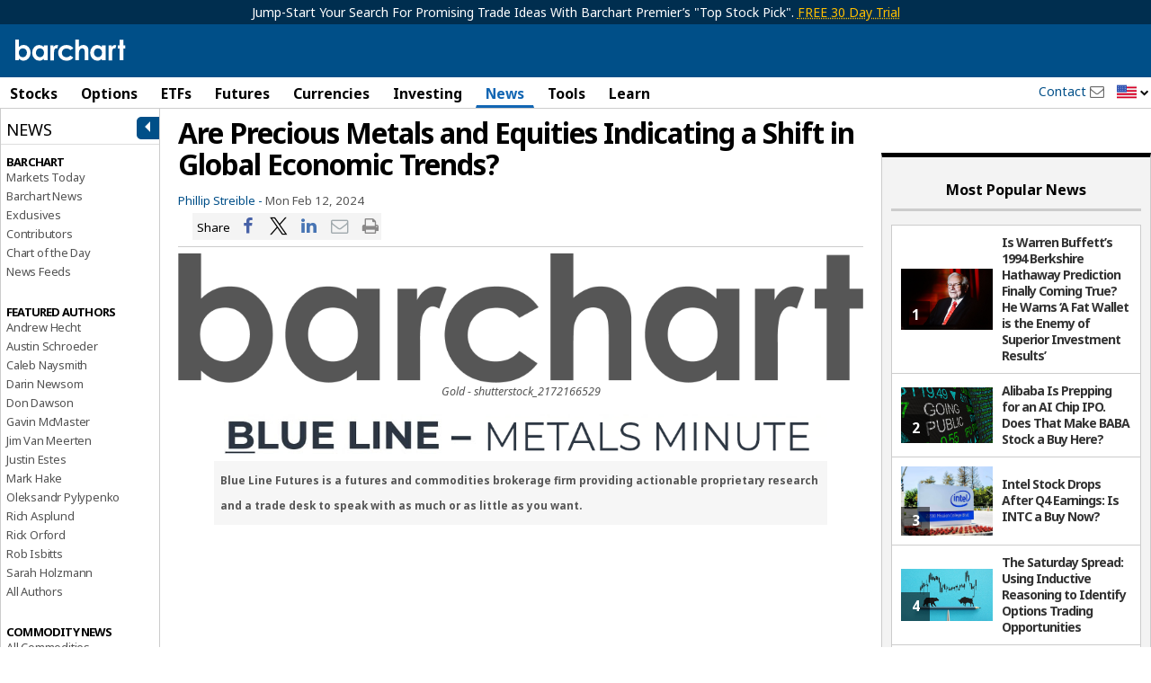

--- FILE ---
content_type: text/plain; charset=utf-8
request_url: https://ads.adthrive.com/http-api/cv2
body_size: 4834
content:
{"om":["01ucnakw","0929nj63","0f3c7622-5dd9-4473-ac2e-a948cab851f2","0iyi1awv","0p5m22mv","0v9iqcb6","1","1028_8728253","1028_8739738","10ua7afe","110_576997865985093510","11142692","11509227","1185:1609896913","1185:1610326628","1185:1610326726","1185:1610326728","11896988","11tnq0x7","12003174","12010080","12010084","12010088","12168663","12171239","124843_10","124844_23","124848_8","12850754","13c99214-06bf-4c44-be3e-47f0305ec845","1610326625","1610326728","16kv3oel","17_23391206","17_23391314","17_24104633","17_24104699","17_24632121","17_24683283","17_24683321","17_24696315","17_24696317","17_24766985","17_24767213","17_24794136","17_24794140","17_24794142","17x0742b","1819l5qo","1829819l5qo","1891/84814","1blmvu4v","1dynz4oo","1e3fzviw","1ftzvfyu","201672019","202430_200_EAAYACogrPcXlVDpv4mCpFHbtASH4.EGy-m7zq791oD26KFcrCUyBCeqWqs_","202d4qe7","206_538953","2132:42375961","2132:45089369","2132:45327624","2132:45562715","2132:45970140","2132:46039090","2132:46039259","2132:46039506","2132:46039943","2149:11769254","2249:700758149","226226132","2307:16kv3oel","2307:1819l5qo","2307:1blmvu4v","2307:1kpjxj5u","2307:2xe5185b","2307:4yevyu88","2307:794di3me","2307:7vnmgcxm","2307:7xb3th35","2307:9krcxphu","2307:a566o9hb","2307:a7wye4jw","2307:ahnxpq60","2307:ascierwp","2307:axihqhfq","2307:ay2adghj","2307:bwthmrr1","2307:cs92bsda","2307:ct0wxkj7","2307:cv0h9mrv","2307:dsugp5th","2307:ey8vsnzk","2307:f5uvyvzt","2307:fovbyhjn","2307:fqeh4hao","2307:g749lgab","2307:gn3plkq1","2307:hfqgqvcv","2307:i90isgt0","2307:ij0o9c81","2307:iqdsx7qh","2307:iy6hsneq","2307:jd035jgw","2307:kl6f4xmt","2307:kz8629zd","2307:lshbpt6z","2307:ncfr1yiw","2307:nv5uhf1y","2307:o0qyxun9","2307:pap9q3pw","2307:pi9dvb89","2307:plth4l1a","2307:ppn03peq","2307:r0u09phz","2307:revf1erj","2307:tdv4kmro","2307:u4atmpu4","2307:uivzqpih","2307:w1ws81sy","2307:x5dl9hzy","2307:xhp8w5m8","2307:xson3pvm","2307:z2zvrgyz","2307:zbtz7ea1","2307:zjp4enby","2307:zqekf0vj","23786440","2409_25495_176_CR52092921","2409_25495_176_CR52092923","2409_25495_176_CR52092954","2409_25495_176_CR52092956","2409_25495_176_CR52092958","2409_25495_176_CR52092959","2409_25495_176_CR52150651","2409_25495_176_CR52153849","2409_25495_176_CR52178316","2409_25495_176_CR52178317","2409_25495_176_CR52186411","2409_25495_176_CR52188001","2409_25495_176_CR52236264","2409_25495_176_CR52236270","2409_25495_176_CR52236274","2409_25495_176_CR52236276","25","25_4tgls8cg","25_8b5u826e","25_dwjp56fe","25_m2n177jy","25_oz31jrd0","25_ti0s3bz3","25_utberk8n","25_yi6qlg3p","262592","2662_200562_8172720","2662_200562_8172724","2662_200562_8182931","2662_200562_8182933","2676:86698143","26eeca7f-b49f-4121-b6fd-9fd1fc4f609e","2711_64_12156461","2715_9888_262592","2715_9888_501369","2760:176_CR52092957","2760:176_CR52186411","29414696","29414711","29_696964702","29f1ba4b-29bb-445c-87ee-95425b585825","2_206_554460","2bih8d5k","2lch8499","2pu0gomp","2yk07hi2","308_125203_18","3244670","33419345","33419362","33603859","33604490","33605623","33627470","33637455","3490:CR52223710","3490:CR52223939","3636:5029680","3646_185414_T26335189","3646_185414_T26469802","3658_150350_ay2adghj","3658_15066_zbtz7ea1","3658_15078_revf1erj","3658_15761_T26365763","3658_15858_T26430592","3658_18008_ahnxpq60","3658_18008_uivzqpih","3658_203382_f3tdw9f3","3658_229286_1819l5qo","3658_584730_T26158974","3658_584923_T26160879","3658_62450_e9qxwwf1","3658_629667_of8dd9pr","3658_67113_3jat1g55","3702_139777_24765466","375227988","381513943572","3LMBEkP-wis","3babdp90","3jat1g55","3v2n6fcp","40209386","409_216386","409_216416","409_216497","409_225988","409_225992","409_226322","409_227223","409_230713","409_230718","42375970","44023623","44629254","45142083","45868995","458901553568","46039891","47869802","481703827","485027845327","48700636","487951","49azbtxq","4etfwvf1","4mmcjpc4","4yevyu88","4zai8e8t","501_76_9a469f3e-959b-42df-8f85-09e28a455879","50479792","50923117","51372410","51372434","522_119_6227043","53v6aquw","54254d23-3733-47a0-9df5-b6a6e0e5437a","5504:203508","5504:203526","5504:203529","5504:203733","5504:203880","5510:94sfd9g5","5510:ahnxpq60","5510:bb6qv9bt","5510:g53t89bp","5510:u4atmpu4","554443","554470","555_165_785325846639","555_165_785360426815","555_165_785451798380","5563_66529_OAIP.1c76eaab97db85bd36938f82604fa570","55726194","557_409_220334","557_409_220343","557_409_220344","557_409_220364","557_409_228349","557_409_228380","558_93_sqmqxvaf","56071098","56341213","56635908","56df6b96-0af5-4445-8667-4af28ee8124e","58744167","59856354","5cebc58f-a9a1-4178-ae38-4f6ee60330a5","5tl7hdff","60157548","60616390","61231615","6126563651","61524915","618576351","618876699","619089559","61916211","61916229","61932920","61932925","61932933","62187798","6226527043","6226527055","6226543513","627301267","627309156","627309159","628013471","628013474","628015148","628086965","628153053","628153173","628222860","628223277","628359076","628360351","628360579","628360582","628444259","628444433","628444439","628456313","628456382","628456403","628622163","628622178","628622244","628622250","628683371","628687043","628687157","628687460","628687463","628803013","628841673","629007394","629009180","629167998","629168001","629168010","629168565","629171196","629234167","630928655","63117005","63498595-2656-45a9-a92a-a6231cb66d0a","6365_61796_784844652399","6365_61796_784880263591","6365_61796_784880274628","6365_61796_790839122774","6547_67916_OOlP1rr9hmMMg4sZIyqU","6547_67916_tSIHdv4grSeioRUWHOdg","659216891404","663293625","663293761","680597458938","680_99480_700109391","690_99485_1610326628","695879875","697189859","697189965","697189999","697876985","697876986","697876988","697876994","697876997","697876999","697877001","6mrds7pc","6tj9m7jw","6z26stpw","702397981","702423494","704615586","704890558","705115233","705115523","705116521","705161643","732323235775","7354_138543_85445175","74243_74_18268031","74243_74_18364017","74243_74_18364062","74243_74_18364087","74243_74_18364134","74243_74_18364243","74243_74_18364251","793266583179","793266622530","794di3me","7969_149355_45327624","7969_149355_45514349","7969_149355_45999649","7969_149355_46039891","7a0tg1yi","7c298meqmw8","7fc6xgyo","7qevw67b","7sf7w6kh","7x298b3th35","7xb3th35","7yz8chnz","8172740","8193073","8193078","84578441","86082782","86925905","86925928","86925932","86925933","86925934","86925937","8968064","8b5u826e","8linfb0q","8o298rkh93v","8orkh93v","8p1rpksz","8w4klwi4","9057/0328842c8f1d017570ede5c97267f40d","9057/211d1f0fa71d1a58cabee51f2180e38f","9057/9ced2f4f99ea397df0e0f394c2806693","9309343","94sfd9g5","965gfa0s","97_8193073","97_8193078","97fzsz2a","9k298rcxphu","9k2l3hhd","9krcxphu","9q193nw6","HFN_IsGowZU","a1ae3390-3d53-4faf-b0eb-a9b8663569fa","a566o9hb","a7wye4jw","a8beztgq","af9kspoi","ahnxpq60","ascierwp","axihqhfq","ay2adghj","b0gepiko","banfrb6f","bpecuyjx","bu0fzuks","bwthmrr1","bzp9la1n","c64a75b0-5560-4850-bf5a-575d194161eb","cfa8370e-1c6a-4756-8673-fcd610bdd724","cfwukyum","cr-2azmi2ttu9vd","cr-2azmi2ttubwe","cr-6ovjht2eu9vd","cr-6ovjht2euatj","cr-98yyye8xubxf","cr-9c9oz1dauatj","cr-9cqtwg3qvcrhx5","cr-9cqtzf5vvbrhx5","cr-9hxzbqc08jrgv2","cr-a9s2xe8tubwj","cr-aaqt0j5subwj","cr-aaqt0j5vubwj","cr-aaqt0j8yubwj","cr-aav22g0xubwj","cr-aavwye1qubwj","cr-aaw20e1subwj","cr-aaw20e2pubwj","cr-aaw20e2xubwj","cr-aaw20e3pubwj","cr-aawz2m5qubwj","cr-aawz3f4wubwj","cr-aawz3i3yubwj","cr-ccr05f6rv7uiu","cr-ccr05f6rv7vjv","cr-g7ywwk2qvft","cr-g7ywwk7qvft","cr-ghun4f53u9vd","cr-otsihxpquatj","cr-w5suf4cpubxe","cr-xria0y0zuatj","ct0wxkj7","cv0h9mrv","cymho2zs","da08520c-6efa-47fc-a55d-154554e5e2b4","da37c262-e8d0-4c3a-b2fd-33e6958c8b45","dc91713b-d346-4674-809f-0926dba97e89","dd79a592-ad03-48b8-a055-4f57640cc0a2","dm4f74yx","dsp-404751","dsugp5th","e4c8rm6x","e9qxwwf1","eal0nev6","ef266k2o","efe63068-2723-41d2-9054-b766f11c8652","enu91vr1","extremereach_creative_76559239","ey8vsnzk","f3h9fqou","f3tdw9f3","f70b32c3-68b5-4e70-86ab-a7480d4b5e2e","f8cfb851-aba1-4e3a-8121-049fe6ae01c6","f8e4ig0n","fc9fwyoa","fpbj0p83","fq298eh4hao","fqeh4hao","g3zy56n3","g4iapksj","g4kw4fir","g53t89bp","g729849lgab","gbwct10b","ge4kwk32","gn3plkq1","h4d8w3i0","hffavbt7","hfqgqvcv","hgrz3ggo","hswgcqif","hu52wf5i","hueqprai","hwr63jqc","i1gs57kc","i90isgt0","ij0o9c81","ipv3g3eh","iq298dsx7qh","iqdsx7qh","iy6hsneq","jsy1a3jk","k2xfz54q","kk5768bd","kl6f4xmt","kz8629zd","l4p5cwls","l5x3df1q","ll77hviy","lmkhu9q3","lshbpt6z","mohri2dm","muaxvglt","n3egwnq7","nc40urjq","njz1puqv","ns92t3ad","nww7g1ha","o2s05iig","o54qvth1","o705c5j6","of8dd9pr","oj70mowv","omlkxvu8","oz31jrd0","p0298odjzyt","p0odjzyt","p91c42i1","pap9q3pw","pi9dvb89","pkydekxi","pl298th4l1a","plth4l1a","poc1p809","pvu20l8t","pzgd3hum","qrq3651p","qxyinqse","r0u09phz","rn40hdb3","rrlikvt1","rtxq1ut9","s2ahu2ae","s37ll62x","s4s41bit","sbkk6qvv","syq8po9m","t3wa7f3z","t58xxlzd","ti0s3bz3","twf10en3","u3i8n6ef","u4atmpu4","uivzqpih","v705kko8","vdcb5d4i","vp295pyf","w1ws81sy","wih2rdv3","wr298cm5qch","wrcm5qch","wsyky9op","x21s451d","x61c6oxa","xgjdt26g","xh298p8w5m8","xhp8w5m8","y141rtv6","yass8yy7","yi6qlg3p","zaiy3lqy","zep75yl2","zgw37lur","zjp4enby","zw6jpag6","zwzjgvpw","7979132","7979135"],"pmp":[],"adomains":["123notices.com","1md.org","about.bugmd.com","acelauncher.com","adameve.com","akusoli.com","allyspin.com","askanexpertonline.com","atomapplications.com","bassbet.com","betsson.gr","biz-zone.co","bizreach.jp","braverx.com","bubbleroom.se","bugmd.com","buydrcleanspray.com","byrna.com","capitaloneshopping.com","clarifion.com","combatironapparel.com","controlcase.com","convertwithwave.com","cotosen.com","countingmypennies.com","cratedb.com","croisieurope.be","cs.money","dallasnews.com","definition.org","derila-ergo.com","dhgate.com","dhs.gov","displate.com","easyprint.app","easyrecipefinder.co","fabpop.net","familynow.club","fla-keys.com","folkaly.com","g123.jp","gameswaka.com","getbugmd.com","getconsumerchoice.com","getcubbie.com","gowavebrowser.co","gowdr.com","gransino.com","grosvenorcasinos.com","guard.io","hero-wars.com","holts.com","instantbuzz.net","itsmanual.com","jackpotcitycasino.com","justanswer.com","justanswer.es","la-date.com","lightinthebox.com","liverrenew.com","local.com","lovehoney.com","lulutox.com","lymphsystemsupport.com","manualsdirectory.org","meccabingo.com","medimops.de","mensdrivingforce.com","millioner.com","miniretornaveis.com","mobiplus.me","myiq.com","national-lottery.co.uk","naturalhealthreports.net","nbliver360.com","nikke-global.com","nordicspirit.co.uk","nuubu.com","onlinemanualspdf.co","original-play.com","outliermodel.com","paperela.com","paradisestays.site","parasiterelief.com","peta.org","photoshelter.com","plannedparenthood.org","playvod-za.com","printeasilyapp.com","printwithwave.com","profitor.com","quicklearnx.com","quickrecipehub.com","rakuten-sec.co.jp","rangeusa.com","refinancegold.com","robocat.com","royalcaribbean.com","saba.com.mx","shift.com","simple.life","spinbara.com","systeme.io","taboola.com","tackenberg.de","temu.com","tenfactorialrocks.com","theoceanac.com","topaipick.com","totaladblock.com","usconcealedcarry.com","vagisil.com","vegashero.com","vegogarden.com","veryfast.io","viewmanuals.com","viewrecipe.net","votervoice.net","vuse.com","wavebrowser.co","wavebrowserpro.com","weareplannedparenthood.org","xiaflex.com","yourchamilia.com"]}